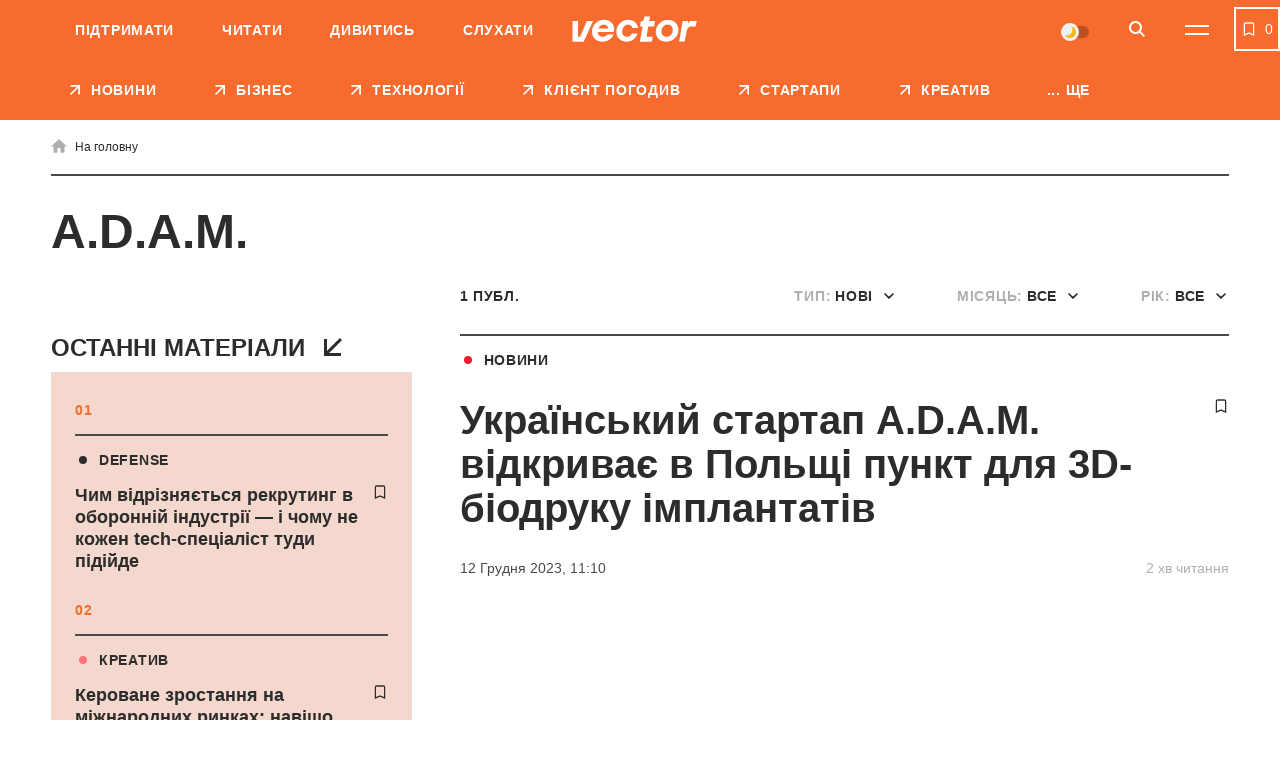

--- FILE ---
content_type: text/html; charset=UTF-8
request_url: https://vctr.media/ua/tag/a-d-a-m/
body_size: 19827
content:

<!DOCTYPE html>
<html lang="uk">
<head>
	<meta charset="UTF-8">
	<meta name="viewport" content="width=device-width, initial-scale=1.0, minimum-scale=1.0, maximum-scale=1.0, user-scalable=0">
	<link rel="icon" type="image/ico" href="https://vctr.media/wp-content/themes/vctr-two/img/favicon.ico">

            <!-- Google Tag Manager -->
        <script>(function(w,d,s,l,i){w[l]=w[l]||[];w[l].push({'gtm.start':
        new Date().getTime(),event:'gtm.js'});var f=d.getElementsByTagName(s)[0],
        j=d.createElement(s),dl=l!='dataLayer'?'&l='+l:'';j.async=true;j.src=
        'https://www.googletagmanager.com/gtm.js?id='+i+dl;f.parentNode.insertBefore(j,f);
        })(window,document,'script','dataLayer','GTM-NLGB8M9');</script>
        <!-- End Google Tag Manager -->
    
    <link rel="preload" href="https://vctr.media/wp-content/themes/vctr-two/fonts/Gramatika/Gramatika-Regular.ttf" as="font" type="font/ttf" crossorigin="anonymous">
    <link rel="preload" href="https://vctr.media/wp-content/themes/vctr-two/fonts/TTFirsNeue/TTFirsNeue-DemiBold.ttf" as="font" type="font/ttf" crossorigin="anonymous">
    <link rel="preload" href="https://vctr.media/wp-content/themes/vctr-two/fonts/TTFirsNeue/TTFirsNeue-Bold.ttf" as="font" type="font/ttf" crossorigin="anonymous">

    <meta name='robots' content='index, follow, max-image-preview:large, max-snippet:-1, max-video-preview:-1' />

	<!-- This site is optimized with the Yoast SEO plugin v23.5 - https://yoast.com/wordpress/plugins/seo/ -->
	<title>A.D.A.M. - новини та матеріли про A.D.A.M. | Vector</title>
	<meta name="description" content="Всі новини і матеріали по темі A.D.A.M. ➤ Ненудне медіа про бізнес та технології Vector" />
	<link rel="canonical" href="https://vctr.media/ua/tag/a-d-a-m/" />
	<meta property="og:type" content="article" />
	<meta property="og:title" content="A.D.A.M. - новини та матеріли про A.D.A.M." />
	<meta property="og:description" content="Всі новини і матеріали по темі A.D.A.M. ➤ Ненудне медіа про бізнес та технології Vector" />
	<meta property="og:url" content="https://vctr.media/ua/tag/a-d-a-m/" />
	<meta property="og:site_name" content="Vector" />
	<meta property="og:image" content="https://vctr.media/wp-content/uploads/2021/08/logo-orange.jpg" />
	<meta property="og:image:width" content="1280" />
	<meta property="og:image:height" content="790" />
	<meta property="og:image:type" content="image/jpeg" />
	<meta name="twitter:card" content="summary_large_image" />
	<!-- / Yoast SEO plugin. -->


<link rel='dns-prefetch' href='//cdnjs.cloudflare.com' />
<link rel="alternate" type="application/rss+xml" title="Vector &raquo; стрічка" href="https://vctr.media/ua/feed/" />
<link rel="alternate" type="application/rss+xml" title="Vector &raquo; A.D.A.M. Канал теґу" href="https://vctr.media/ua/tag/a-d-a-m/feed/" />
<script type="text/javascript">
/* <![CDATA[ */
window._wpemojiSettings = {"baseUrl":"https:\/\/s.w.org\/images\/core\/emoji\/14.0.0\/72x72\/","ext":".png","svgUrl":"https:\/\/s.w.org\/images\/core\/emoji\/14.0.0\/svg\/","svgExt":".svg","source":{"concatemoji":"https:\/\/vctr.media\/wp-includes\/js\/wp-emoji-release.min.js?ver=6.4.7"}};
/*! This file is auto-generated */
!function(i,n){var o,s,e;function c(e){try{var t={supportTests:e,timestamp:(new Date).valueOf()};sessionStorage.setItem(o,JSON.stringify(t))}catch(e){}}function p(e,t,n){e.clearRect(0,0,e.canvas.width,e.canvas.height),e.fillText(t,0,0);var t=new Uint32Array(e.getImageData(0,0,e.canvas.width,e.canvas.height).data),r=(e.clearRect(0,0,e.canvas.width,e.canvas.height),e.fillText(n,0,0),new Uint32Array(e.getImageData(0,0,e.canvas.width,e.canvas.height).data));return t.every(function(e,t){return e===r[t]})}function u(e,t,n){switch(t){case"flag":return n(e,"\ud83c\udff3\ufe0f\u200d\u26a7\ufe0f","\ud83c\udff3\ufe0f\u200b\u26a7\ufe0f")?!1:!n(e,"\ud83c\uddfa\ud83c\uddf3","\ud83c\uddfa\u200b\ud83c\uddf3")&&!n(e,"\ud83c\udff4\udb40\udc67\udb40\udc62\udb40\udc65\udb40\udc6e\udb40\udc67\udb40\udc7f","\ud83c\udff4\u200b\udb40\udc67\u200b\udb40\udc62\u200b\udb40\udc65\u200b\udb40\udc6e\u200b\udb40\udc67\u200b\udb40\udc7f");case"emoji":return!n(e,"\ud83e\udef1\ud83c\udffb\u200d\ud83e\udef2\ud83c\udfff","\ud83e\udef1\ud83c\udffb\u200b\ud83e\udef2\ud83c\udfff")}return!1}function f(e,t,n){var r="undefined"!=typeof WorkerGlobalScope&&self instanceof WorkerGlobalScope?new OffscreenCanvas(300,150):i.createElement("canvas"),a=r.getContext("2d",{willReadFrequently:!0}),o=(a.textBaseline="top",a.font="600 32px Arial",{});return e.forEach(function(e){o[e]=t(a,e,n)}),o}function t(e){var t=i.createElement("script");t.src=e,t.defer=!0,i.head.appendChild(t)}"undefined"!=typeof Promise&&(o="wpEmojiSettingsSupports",s=["flag","emoji"],n.supports={everything:!0,everythingExceptFlag:!0},e=new Promise(function(e){i.addEventListener("DOMContentLoaded",e,{once:!0})}),new Promise(function(t){var n=function(){try{var e=JSON.parse(sessionStorage.getItem(o));if("object"==typeof e&&"number"==typeof e.timestamp&&(new Date).valueOf()<e.timestamp+604800&&"object"==typeof e.supportTests)return e.supportTests}catch(e){}return null}();if(!n){if("undefined"!=typeof Worker&&"undefined"!=typeof OffscreenCanvas&&"undefined"!=typeof URL&&URL.createObjectURL&&"undefined"!=typeof Blob)try{var e="postMessage("+f.toString()+"("+[JSON.stringify(s),u.toString(),p.toString()].join(",")+"));",r=new Blob([e],{type:"text/javascript"}),a=new Worker(URL.createObjectURL(r),{name:"wpTestEmojiSupports"});return void(a.onmessage=function(e){c(n=e.data),a.terminate(),t(n)})}catch(e){}c(n=f(s,u,p))}t(n)}).then(function(e){for(var t in e)n.supports[t]=e[t],n.supports.everything=n.supports.everything&&n.supports[t],"flag"!==t&&(n.supports.everythingExceptFlag=n.supports.everythingExceptFlag&&n.supports[t]);n.supports.everythingExceptFlag=n.supports.everythingExceptFlag&&!n.supports.flag,n.DOMReady=!1,n.readyCallback=function(){n.DOMReady=!0}}).then(function(){return e}).then(function(){var e;n.supports.everything||(n.readyCallback(),(e=n.source||{}).concatemoji?t(e.concatemoji):e.wpemoji&&e.twemoji&&(t(e.twemoji),t(e.wpemoji)))}))}((window,document),window._wpemojiSettings);
/* ]]> */
</script>
<style id='wp-emoji-styles-inline-css' type='text/css'>

	img.wp-smiley, img.emoji {
		display: inline !important;
		border: none !important;
		box-shadow: none !important;
		height: 1em !important;
		width: 1em !important;
		margin: 0 0.07em !important;
		vertical-align: -0.1em !important;
		background: none !important;
		padding: 0 !important;
	}
</style>
<style id='classic-theme-styles-inline-css' type='text/css'>
/*! This file is auto-generated */
.wp-block-button__link{color:#fff;background-color:#32373c;border-radius:9999px;box-shadow:none;text-decoration:none;padding:calc(.667em + 2px) calc(1.333em + 2px);font-size:1.125em}.wp-block-file__button{background:#32373c;color:#fff;text-decoration:none}
</style>
<style id='global-styles-inline-css' type='text/css'>
body{--wp--preset--color--black: #000000;--wp--preset--color--cyan-bluish-gray: #abb8c3;--wp--preset--color--white: #ffffff;--wp--preset--color--pale-pink: #f78da7;--wp--preset--color--vivid-red: #cf2e2e;--wp--preset--color--luminous-vivid-orange: #ff6900;--wp--preset--color--luminous-vivid-amber: #fcb900;--wp--preset--color--light-green-cyan: #7bdcb5;--wp--preset--color--vivid-green-cyan: #00d084;--wp--preset--color--pale-cyan-blue: #8ed1fc;--wp--preset--color--vivid-cyan-blue: #0693e3;--wp--preset--color--vivid-purple: #9b51e0;--wp--preset--gradient--vivid-cyan-blue-to-vivid-purple: linear-gradient(135deg,rgba(6,147,227,1) 0%,rgb(155,81,224) 100%);--wp--preset--gradient--light-green-cyan-to-vivid-green-cyan: linear-gradient(135deg,rgb(122,220,180) 0%,rgb(0,208,130) 100%);--wp--preset--gradient--luminous-vivid-amber-to-luminous-vivid-orange: linear-gradient(135deg,rgba(252,185,0,1) 0%,rgba(255,105,0,1) 100%);--wp--preset--gradient--luminous-vivid-orange-to-vivid-red: linear-gradient(135deg,rgba(255,105,0,1) 0%,rgb(207,46,46) 100%);--wp--preset--gradient--very-light-gray-to-cyan-bluish-gray: linear-gradient(135deg,rgb(238,238,238) 0%,rgb(169,184,195) 100%);--wp--preset--gradient--cool-to-warm-spectrum: linear-gradient(135deg,rgb(74,234,220) 0%,rgb(151,120,209) 20%,rgb(207,42,186) 40%,rgb(238,44,130) 60%,rgb(251,105,98) 80%,rgb(254,248,76) 100%);--wp--preset--gradient--blush-light-purple: linear-gradient(135deg,rgb(255,206,236) 0%,rgb(152,150,240) 100%);--wp--preset--gradient--blush-bordeaux: linear-gradient(135deg,rgb(254,205,165) 0%,rgb(254,45,45) 50%,rgb(107,0,62) 100%);--wp--preset--gradient--luminous-dusk: linear-gradient(135deg,rgb(255,203,112) 0%,rgb(199,81,192) 50%,rgb(65,88,208) 100%);--wp--preset--gradient--pale-ocean: linear-gradient(135deg,rgb(255,245,203) 0%,rgb(182,227,212) 50%,rgb(51,167,181) 100%);--wp--preset--gradient--electric-grass: linear-gradient(135deg,rgb(202,248,128) 0%,rgb(113,206,126) 100%);--wp--preset--gradient--midnight: linear-gradient(135deg,rgb(2,3,129) 0%,rgb(40,116,252) 100%);--wp--preset--font-size--small: 13px;--wp--preset--font-size--medium: 20px;--wp--preset--font-size--large: 36px;--wp--preset--font-size--x-large: 42px;--wp--preset--spacing--20: 0.44rem;--wp--preset--spacing--30: 0.67rem;--wp--preset--spacing--40: 1rem;--wp--preset--spacing--50: 1.5rem;--wp--preset--spacing--60: 2.25rem;--wp--preset--spacing--70: 3.38rem;--wp--preset--spacing--80: 5.06rem;--wp--preset--shadow--natural: 6px 6px 9px rgba(0, 0, 0, 0.2);--wp--preset--shadow--deep: 12px 12px 50px rgba(0, 0, 0, 0.4);--wp--preset--shadow--sharp: 6px 6px 0px rgba(0, 0, 0, 0.2);--wp--preset--shadow--outlined: 6px 6px 0px -3px rgba(255, 255, 255, 1), 6px 6px rgba(0, 0, 0, 1);--wp--preset--shadow--crisp: 6px 6px 0px rgba(0, 0, 0, 1);}:where(.is-layout-flex){gap: 0.5em;}:where(.is-layout-grid){gap: 0.5em;}body .is-layout-flow > .alignleft{float: left;margin-inline-start: 0;margin-inline-end: 2em;}body .is-layout-flow > .alignright{float: right;margin-inline-start: 2em;margin-inline-end: 0;}body .is-layout-flow > .aligncenter{margin-left: auto !important;margin-right: auto !important;}body .is-layout-constrained > .alignleft{float: left;margin-inline-start: 0;margin-inline-end: 2em;}body .is-layout-constrained > .alignright{float: right;margin-inline-start: 2em;margin-inline-end: 0;}body .is-layout-constrained > .aligncenter{margin-left: auto !important;margin-right: auto !important;}body .is-layout-constrained > :where(:not(.alignleft):not(.alignright):not(.alignfull)){max-width: var(--wp--style--global--content-size);margin-left: auto !important;margin-right: auto !important;}body .is-layout-constrained > .alignwide{max-width: var(--wp--style--global--wide-size);}body .is-layout-flex{display: flex;}body .is-layout-flex{flex-wrap: wrap;align-items: center;}body .is-layout-flex > *{margin: 0;}body .is-layout-grid{display: grid;}body .is-layout-grid > *{margin: 0;}:where(.wp-block-columns.is-layout-flex){gap: 2em;}:where(.wp-block-columns.is-layout-grid){gap: 2em;}:where(.wp-block-post-template.is-layout-flex){gap: 1.25em;}:where(.wp-block-post-template.is-layout-grid){gap: 1.25em;}.has-black-color{color: var(--wp--preset--color--black) !important;}.has-cyan-bluish-gray-color{color: var(--wp--preset--color--cyan-bluish-gray) !important;}.has-white-color{color: var(--wp--preset--color--white) !important;}.has-pale-pink-color{color: var(--wp--preset--color--pale-pink) !important;}.has-vivid-red-color{color: var(--wp--preset--color--vivid-red) !important;}.has-luminous-vivid-orange-color{color: var(--wp--preset--color--luminous-vivid-orange) !important;}.has-luminous-vivid-amber-color{color: var(--wp--preset--color--luminous-vivid-amber) !important;}.has-light-green-cyan-color{color: var(--wp--preset--color--light-green-cyan) !important;}.has-vivid-green-cyan-color{color: var(--wp--preset--color--vivid-green-cyan) !important;}.has-pale-cyan-blue-color{color: var(--wp--preset--color--pale-cyan-blue) !important;}.has-vivid-cyan-blue-color{color: var(--wp--preset--color--vivid-cyan-blue) !important;}.has-vivid-purple-color{color: var(--wp--preset--color--vivid-purple) !important;}.has-black-background-color{background-color: var(--wp--preset--color--black) !important;}.has-cyan-bluish-gray-background-color{background-color: var(--wp--preset--color--cyan-bluish-gray) !important;}.has-white-background-color{background-color: var(--wp--preset--color--white) !important;}.has-pale-pink-background-color{background-color: var(--wp--preset--color--pale-pink) !important;}.has-vivid-red-background-color{background-color: var(--wp--preset--color--vivid-red) !important;}.has-luminous-vivid-orange-background-color{background-color: var(--wp--preset--color--luminous-vivid-orange) !important;}.has-luminous-vivid-amber-background-color{background-color: var(--wp--preset--color--luminous-vivid-amber) !important;}.has-light-green-cyan-background-color{background-color: var(--wp--preset--color--light-green-cyan) !important;}.has-vivid-green-cyan-background-color{background-color: var(--wp--preset--color--vivid-green-cyan) !important;}.has-pale-cyan-blue-background-color{background-color: var(--wp--preset--color--pale-cyan-blue) !important;}.has-vivid-cyan-blue-background-color{background-color: var(--wp--preset--color--vivid-cyan-blue) !important;}.has-vivid-purple-background-color{background-color: var(--wp--preset--color--vivid-purple) !important;}.has-black-border-color{border-color: var(--wp--preset--color--black) !important;}.has-cyan-bluish-gray-border-color{border-color: var(--wp--preset--color--cyan-bluish-gray) !important;}.has-white-border-color{border-color: var(--wp--preset--color--white) !important;}.has-pale-pink-border-color{border-color: var(--wp--preset--color--pale-pink) !important;}.has-vivid-red-border-color{border-color: var(--wp--preset--color--vivid-red) !important;}.has-luminous-vivid-orange-border-color{border-color: var(--wp--preset--color--luminous-vivid-orange) !important;}.has-luminous-vivid-amber-border-color{border-color: var(--wp--preset--color--luminous-vivid-amber) !important;}.has-light-green-cyan-border-color{border-color: var(--wp--preset--color--light-green-cyan) !important;}.has-vivid-green-cyan-border-color{border-color: var(--wp--preset--color--vivid-green-cyan) !important;}.has-pale-cyan-blue-border-color{border-color: var(--wp--preset--color--pale-cyan-blue) !important;}.has-vivid-cyan-blue-border-color{border-color: var(--wp--preset--color--vivid-cyan-blue) !important;}.has-vivid-purple-border-color{border-color: var(--wp--preset--color--vivid-purple) !important;}.has-vivid-cyan-blue-to-vivid-purple-gradient-background{background: var(--wp--preset--gradient--vivid-cyan-blue-to-vivid-purple) !important;}.has-light-green-cyan-to-vivid-green-cyan-gradient-background{background: var(--wp--preset--gradient--light-green-cyan-to-vivid-green-cyan) !important;}.has-luminous-vivid-amber-to-luminous-vivid-orange-gradient-background{background: var(--wp--preset--gradient--luminous-vivid-amber-to-luminous-vivid-orange) !important;}.has-luminous-vivid-orange-to-vivid-red-gradient-background{background: var(--wp--preset--gradient--luminous-vivid-orange-to-vivid-red) !important;}.has-very-light-gray-to-cyan-bluish-gray-gradient-background{background: var(--wp--preset--gradient--very-light-gray-to-cyan-bluish-gray) !important;}.has-cool-to-warm-spectrum-gradient-background{background: var(--wp--preset--gradient--cool-to-warm-spectrum) !important;}.has-blush-light-purple-gradient-background{background: var(--wp--preset--gradient--blush-light-purple) !important;}.has-blush-bordeaux-gradient-background{background: var(--wp--preset--gradient--blush-bordeaux) !important;}.has-luminous-dusk-gradient-background{background: var(--wp--preset--gradient--luminous-dusk) !important;}.has-pale-ocean-gradient-background{background: var(--wp--preset--gradient--pale-ocean) !important;}.has-electric-grass-gradient-background{background: var(--wp--preset--gradient--electric-grass) !important;}.has-midnight-gradient-background{background: var(--wp--preset--gradient--midnight) !important;}.has-small-font-size{font-size: var(--wp--preset--font-size--small) !important;}.has-medium-font-size{font-size: var(--wp--preset--font-size--medium) !important;}.has-large-font-size{font-size: var(--wp--preset--font-size--large) !important;}.has-x-large-font-size{font-size: var(--wp--preset--font-size--x-large) !important;}
.wp-block-navigation a:where(:not(.wp-element-button)){color: inherit;}
:where(.wp-block-post-template.is-layout-flex){gap: 1.25em;}:where(.wp-block-post-template.is-layout-grid){gap: 1.25em;}
:where(.wp-block-columns.is-layout-flex){gap: 2em;}:where(.wp-block-columns.is-layout-grid){gap: 2em;}
.wp-block-pullquote{font-size: 1.5em;line-height: 1.6;}
</style>
<link rel='stylesheet' id='style-css' href='https://vctr.media/wp-content/themes/vctr-two/dist/css/style.css?ver=1766577841' type='text/css' media='all' />
<link rel='stylesheet' id='ai-player-style-css' href='https://vctr.media/wp-content/mu-plugins/ai-player/dist/css/style.css?ver=1758184698' type='text/css' media='all' />
<link rel='stylesheet' id='font-Fixel_Text-css' href='https://vctr.media/wp-content/themes/vctr-two/fonts/FixelText/stylesheet.css' type='text/css' media='all' />
<!--n2css--><!--n2js--><script type="text/javascript" id="theme-redirects-js-extra">
/* <![CDATA[ */
var redirect_settings = {"redirect_url":"https:\/\/vctr.media\/ua\/tag\/a-d-a-m\/","current_lang":"ua","array_languages":{"ru":{"id":1196,"order":0,"slug":"ru","locale":"ru","name":"\u0420\u0443\u0441\u0441\u043a\u0438\u0439","url":"https:\/\/vctr.media\/","flag":"https:\/\/vctr.media\/wp-content\/plugins\/polylang-pro\/vendor\/wpsyntex\/polylang\/flags\/ru.png","current_lang":false,"no_translation":true,"classes":["lang-item","lang-item-1196","lang-item-ru","no-translation","lang-item-first"],"link_classes":[]},"ua":{"id":1199,"order":0,"slug":"ua","locale":"uk","name":"\u0423\u043a\u0440\u0430\u0457\u043d\u0441\u044c\u043a\u0430","url":"https:\/\/vctr.media\/ua\/tag\/a-d-a-m\/","flag":"https:\/\/vctr.media\/wp-content\/plugins\/polylang-pro\/vendor\/wpsyntex\/polylang\/flags\/ua.png","current_lang":true,"no_translation":false,"classes":["lang-item","lang-item-1199","lang-item-ua","current-lang"],"link_classes":[]},"en":{"id":40380,"order":2,"slug":"en","locale":"en-GB","name":"English","url":"https:\/\/vctr.media\/en\/","flag":"https:\/\/vctr.media\/wp-content\/plugins\/polylang-pro\/vendor\/wpsyntex\/polylang\/flags\/gb.png","current_lang":false,"no_translation":true,"classes":["lang-item","lang-item-40380","lang-item-en","no-translation"],"link_classes":[]}}};
/* ]]> */
</script>
<script type="text/javascript" src="https://vctr.media/wp-content/themes/vctr-two/dist/js/redirect.js?ver=1766577841" id="theme-redirects-js"></script>
<link rel="https://api.w.org/" href="https://vctr.media/wp-json/" /><link rel="alternate" type="application/json" href="https://vctr.media/wp-json/wp/v2/tags/35310" /><link rel="EditURI" type="application/rsd+xml" title="RSD" href="https://vctr.media/xmlrpc.php?rsd" />
<meta name="generator" content="WordPress 6.4.7" />
<script>document.createElement( "picture" );if(!window.HTMLPictureElement && document.addEventListener) {window.addEventListener("DOMContentLoaded", function() {var s = document.createElement("script");s.src = "https://vctr.media/wp-content/plugins/webp-express/js/picturefill.min.js";document.body.appendChild(s);});}</script>
		<script>
		(function(h,o,t,j,a,r){
			h.hj=h.hj||function(){(h.hj.q=h.hj.q||[]).push(arguments)};
			h._hjSettings={hjid:2592532,hjsv:5};
			a=o.getElementsByTagName('head')[0];
			r=o.createElement('script');r.async=1;
			r.src=t+h._hjSettings.hjid+j+h._hjSettings.hjsv;
			a.appendChild(r);
		})(window,document,'//static.hotjar.com/c/hotjar-','.js?sv=');
		</script>
		<script type="text/javascript">
(function(c,l,a,r,i,t,y){
c[a]=c[a]||function(){(c[a].q=c[a].q||[]).push(arguments)};
t=l.createElement(r);t.async=1;t.src="https://www.clarity.ms/tag/"+i;
y=l.getElementsByTagName(r)[0];y.parentNode.insertBefore(t,y);
})(window, document, "clarity", "script", "m4n9g2n8tu");
</script><meta property="og:locale" content="uk-UA" />
<link rel="amphtml" href="https://vctr.media/ua/ukrayinskyj-startap-a-d-a-m-vidkryvaye-u-polshhi-punkt-dlya-3d-biodruku-implantativ-207462/amp/" />
<link rel="preload" as="image" href="https://vctr.media/wp-content/webp-express/webp-images/uploads/2023/12/vctr.media-1702369048-789x444.jpg.webp"><link rel="icon" href="https://vctr.media/wp-content/uploads/2022/02/vctr.media-1645112627-32x32.png" sizes="32x32" />
<link rel="icon" href="https://vctr.media/wp-content/uploads/2022/02/vctr.media-1645112627-192x192.png" sizes="192x192" />
<link rel="apple-touch-icon" href="https://vctr.media/wp-content/uploads/2022/02/vctr.media-1645112627-180x180.png" />
<meta name="msapplication-TileImage" content="https://vctr.media/wp-content/uploads/2022/02/vctr.media-1645112627-270x270.png" />
<script type="application/ld+json">
{
  "@context": "https://schema.org",
  "@type": "NewsMediaOrganization",
  "name": "Vector",
  "url": "https://vctr.media/ua",
  "logo": "",
  "sameAs": [
    "https://www.facebook.com/vctr.group/",
    "https://www.instagram.com/vctr.media/",
    "https://www.youtube.com/channel/UC8q_A0kMmEdK67J_cWeCkpw"
  ]
}
</script>









            <meta name="Googlebot-News" content="noindex, nofollow">
        
    <!-- AdSense -->
    <script async src="https://pagead2.googlesyndication.com/pagead/js/adsbygoogle.js?client=ca-pub-2839574499922997"
     crossorigin="anonymous"></script>
     
    <!-- SendPulse push -->
    <script charset="UTF-8" src="//web.webpushs.com/js/push/9b10d2fef01534a5915b3fae87b9f3a0_1.js" async></script>

    <style>
        #body .fancybox__container {
            --fancybox-bg: rgba(0, 0, 0, .5);
        }
    </style>
</head>

<body id="body" spv-url="https://vctr.media/ua/tag/a-d-a-m/" spv-index="1" class=" ">
                
    
            <!-- Google Tag Manager (noscript) -->
        <noscript><iframe src="https://www.googletagmanager.com/ns.html?id=GTM-NLGB8M9"
        height="0" width="0" style="display:none;visibility:hidden"></iframe></noscript>
        <!-- End Google Tag Manager (noscript) -->
    
    <div class="header_banner" id="header_banner">
        <div class='banner-container'>
        <div data-banner='{"size":"320x100","location":"header-mobile","class":"show-mobile"}' style='height: 100px; width: 100%;' class='show-mobile banner-prepare js-banner-show'></div>
    </div>    </div>
	<header class="header pt__header" id="header">
		<div class="header-top">
			<div class="wrap">
                <nav class="main-menu"><ul id="menu-pre-header-ua" class="main-menu-list"><li id="menu-item-136170" class="menu-item menu-item-type-post_type menu-item-object-post menu-item-136170"><a href="https://vctr.media/ua/support-vector-135759/">Підтримати</a></li>
<li id="menu-item-86635" class="menu-item menu-item-type-custom menu-item-object-custom menu-item-86635"><a href="/ua/">Читати</a></li>
<li id="menu-item-86637" class="menu-item menu-item-type-custom menu-item-object-custom menu-item-86637"><a href="https://www.youtube.com/channel/UC8q_A0kMmEdK67J_cWeCkpw">Дивитись</a></li>
<li id="menu-item-157183" class="menu-item menu-item-type-custom menu-item-object-custom menu-item-157183"><a href="https://vctr.media/ua/podcast/">Слухати</a></li>
</ul></nav>				<div class="header-top-container">
					<a href="https://vctr.media/ua/" class="logo">
                        
                        <img width="125" height="40" src="https://vctr.media/wp-content/themes/vctr-two/img/logo.svg" alt="Vector" class="logo-dark">

                        <img width="125" height="40" src="https://vctr.media/wp-content/themes/vctr-two/img/logo-dark.svg" alt="Vector" class="logo-light">
					</a>
					<div class="header-top-right-side">
                        <div class="theme-switch">
    <label>
        <input class="js-theme-switcher" type="checkbox" name="night-switcher[]" checked>
        <span class="switch-pointer">
            <span class="pointer"></span>
        </span>
    </label>
</div>						<button aria-label="Search" class="btn-icon btn-search" id="btn-search" type="button">
							<svg class="icon">
								<use xlink:href="https://vctr.media/wp-content/themes/vctr-two/img/icons/svgmap.svg#search" />
							</svg>
						</button>
                                                    <div class="lang-menu-container">
                                                            </div>
                        						<button aria-label="Menu" class="btn-menu" id="btn-menu" type="button">
							<span class="icon-line"></span>
							<span class="icon-line"></span>
						</button>
					</div>
				</div>
				
			</div>
		</div>
		<div class="header-search">	
			<div class="wrap">
				<form id="site-search" class="form-search" method="get" action="https://vctr.media/ua/">
					<button class="btn-form-search" type="submit">
						<svg class="icon">
							<use xlink:href="https://vctr.media/wp-content/themes/vctr-two/img/icons/svgmap.svg#search" />
						</svg>
					</button>
					<label class="label-search">
						<input id="site-search-input" required minlength="2" name="s" type="search" value="" placeholder="Що ви шукаєте?">
					</label>
				</form>
			</div>
		</div>
		<nav class="header-menu-dropdown">
			<div class="wrap">
				<div class="menu-row-container">
                    <ul id="menu-categories-ua" class="menu-row"><li id="menu-item-86671" class="menu-item menu-item-type-post_type menu-item-object-page menu-item-86671"><a href="https://vctr.media/ua/about/">Про нас</a></li>
<li id="menu-item-93255" class="menu-item menu-item-type-post_type menu-item-object-page menu-item-93255"><a href="https://vctr.media/ua/editorial-policy/">Редполітика</a></li>
<li id="menu-item-205712" class="menu-item menu-item-type-custom menu-item-object-custom menu-item-205712"><a href="https://vctr.media/ua/reklamodavczyam/">Рекламодавцям</a></li>
</ul>                    <div class="theme-switch">
    <label>
        <input class="js-theme-switcher" type="checkbox" name="night-switcher[]" checked>
        <span class="switch-pointer">
            <span class="pointer"></span>
        </span>
    </label>
</div>				</div>
				<div class="menu-space">
                    <ul id="menu-main-menu-ua" class="large-menu"><li id="menu-item-135577" class="menu-item menu-item-type-taxonomy menu-item-object-category menu-item-135577"><a href="https://vctr.media/ua/category/news/"class="red-hover ">НОВИНИ</a></li>
<li id="menu-item-86627" class="menu-item menu-item-type-taxonomy menu-item-object-category menu-item-86627"><a href="https://vctr.media/ua/category/business/"class="sky-hover ">БІЗНЕС</a></li>
<li id="menu-item-86632" class="menu-item menu-item-type-taxonomy menu-item-object-category menu-item-86632"><a href="https://vctr.media/ua/category/tech/"class="purple-hover ">ТЕХНОЛОГІЇ</a></li>
<li id="menu-item-310617" class="menu-item menu-item-type-taxonomy menu-item-object-category menu-item-310617"><a href="https://vctr.media/ua/category/kliient-pohodyv/"class="">Клієнт погодив</a></li>
<li id="menu-item-86631" class="menu-item menu-item-type-taxonomy menu-item-object-category menu-item-86631"><a href="https://vctr.media/ua/category/startups/"class="green-hover ">СТАРТАПИ</a></li>
<li id="menu-item-86634" class="menu-item menu-item-type-taxonomy menu-item-object-category menu-item-86634"><a href="https://vctr.media/ua/category/creative/"class="coral-hover ">КРЕАТИВ</a></li>
<li id="menu-item-147389" class="menu-item menu-item-type-taxonomy menu-item-object-category menu-item-147389"><a href="https://vctr.media/ua/category/specials/"class="">СПЕЦПРОЄКТИ</a></li>
<li id="menu-item-187510" class="menu-item menu-item-type-custom menu-item-object-custom menu-item-187510"><a href="https://vctr.media/ua/podcast/"class="">ПОДКАСТИ</a></li>
<li id="menu-item-205716" class="menu-item menu-item-type-custom menu-item-object-custom menu-item-205716"><a href="https://vctr.media/ua/reklamodavczyam/"class="">Рекламодавцям</a></li>
<li id="menu-item-142576" class="menu-item menu-item-type-post_type menu-item-object-page menu-item-142576"><a href="https://vctr.media/ua/about/"class="">Про нас</a></li>
</ul><div class="secondary-menu secondary-menu-double"><ul id="menu-rubriki-ua" class="secondary-menu-col mobile-double"><li id="menu-item-134387" class="menu-item menu-item-type-taxonomy menu-item-object-category menu-item-134387"><a href="https://vctr.media/ua/category/liveyourbest/">Як жити</a></li>
<li id="menu-item-121881" class="menu-item menu-item-type-taxonomy menu-item-object-category menu-item-121881"><a href="https://vctr.media/ua/category/guides/">Як це зробити</a></li>
<li id="menu-item-121880" class="menu-item menu-item-type-taxonomy menu-item-object-category menu-item-121880"><a href="https://vctr.media/ua/category/howitworks/">Як вони працюють</a></li>
<li id="menu-item-121882" class="menu-item menu-item-type-taxonomy menu-item-object-category menu-item-121882"><a href="https://vctr.media/ua/category/explainer/">Як це працює</a></li>
<li id="menu-item-187500" class="menu-item menu-item-type-taxonomy menu-item-object-category menu-item-187500"><a href="https://vctr.media/ua/category/profile/">Як ви думаєте</a></li>
<li id="menu-item-121875" class="menu-item menu-item-type-taxonomy menu-item-object-category menu-item-121875"><a href="https://vctr.media/ua/category/experience/">Досвід і думки</a></li>
<li id="menu-item-121876" class="menu-item menu-item-type-taxonomy menu-item-object-category menu-item-121876"><a href="https://vctr.media/ua/category/whoisit/">Хто ці люди</a></li>
<li id="menu-item-121878" class="menu-item menu-item-type-taxonomy menu-item-object-category menu-item-121878"><a href="https://vctr.media/ua/category/fuss/">Що за шум</a></li>
<li id="menu-item-135768" class="menu-item menu-item-type-custom menu-item-object-custom menu-item-135768"><a href="https://vctr.media/ua/support-vector-135759/">Підтримайте Vector</a></li>
</ul></div>					

                    <div class="lang-social">
                        <ul id="lang-menu" class="languages lang-menu-mobile"><li><a class="active languages__item languages__item--current">ua</a></li></ul>
                        <div class="social-menu-block">
                            <div class="author_info">
                                <span class="h3">Ми <br/> в соцмережах</span>
                                <ul class="social-menu">
                                                                                    <li>
                                                    <a href="https://www.facebook.com/vctr.group/" target="_blank">
                                                        <svg class="icon">
                                                            <use xlink:href="https://vctr.media/wp-content/themes/vctr-two/img/icons/svgmap.svg#facebook" />
                                                        </svg>
                                                    </a>
                                                </li>
                                                                                            <li>
                                                    <a href="https://t.me/+gytnN6melGIwYzAy" target="_blank">
                                                        <svg class="icon">
                                                            <use xlink:href="https://vctr.media/wp-content/themes/vctr-two/img/icons/svgmap.svg#telegram" />
                                                        </svg>
                                                    </a>
                                                </li>
                                                                                            <li>
                                                    <a href="https://www.instagram.com/vctr.media/" target="_blank">
                                                        <svg class="icon">
                                                            <use xlink:href="https://vctr.media/wp-content/themes/vctr-two/img/icons/svgmap.svg#instagram" />
                                                        </svg>
                                                    </a>
                                                </li>
                                                                                            <li>
                                                    <a href="https://www.youtube.com/channel/UC8q_A0kMmEdK67J_cWeCkpw" target="_blank">
                                                        <svg class="icon">
                                                            <use xlink:href="https://vctr.media/wp-content/themes/vctr-two/img/icons/svgmap.svg#youtube" />
                                                        </svg>
                                                    </a>
                                                </li>
                                                                                            <li>
                                                    <a href="https://www.threads.com/@vctr.media" target="_blank">
                                                        <svg class="icon">
                                                            <use xlink:href="https://vctr.media/wp-content/themes/vctr-two/img/icons/svgmap.svg#threads" />
                                                        </svg>
                                                    </a>
                                                </li>
                                                                                            <li>
                                                    <a href="https://vctr.media/wp-content/uploads/rss.xml" target="_blank">
                                                        <svg class="icon">
                                                            <use xlink:href="https://vctr.media/wp-content/themes/vctr-two/img/icons/svgmap.svg#rss" />
                                                        </svg>
                                                    </a>
                                                </li>
                                                                            </ul>
                            </div>
                        </div>
                    </div>


				</div>
			</div>
		</nav>
		<div class="header-bottom">
            <div class="wrap"><ul id="menu-main-menu-ua-1" class="menu-category"><li class="menu-item menu-item-type-taxonomy menu-item-object-category menu-item-135577"><a href="https://vctr.media/ua/category/news/"class=""><svg class="icon"><use xlink:href="https://vctr.media/wp-content/themes/vctr-two/img/icons/svgmap.svg#arrow-up" />
                        </svg><span class="small-title">НОВИНИ</span></a></li>
<li class="menu-item menu-item-type-taxonomy menu-item-object-category menu-item-86627"><a href="https://vctr.media/ua/category/business/"class=""><svg class="icon"><use xlink:href="https://vctr.media/wp-content/themes/vctr-two/img/icons/svgmap.svg#arrow-up" />
                        </svg><span class="small-title">БІЗНЕС</span></a></li>
<li class="menu-item menu-item-type-taxonomy menu-item-object-category menu-item-86632"><a href="https://vctr.media/ua/category/tech/"class=""><svg class="icon"><use xlink:href="https://vctr.media/wp-content/themes/vctr-two/img/icons/svgmap.svg#arrow-up" />
                        </svg><span class="small-title">ТЕХНОЛОГІЇ</span></a></li>
<li class="menu-item menu-item-type-taxonomy menu-item-object-category menu-item-310617"><a href="https://vctr.media/ua/category/kliient-pohodyv/"class=""><svg class="icon"><use xlink:href="https://vctr.media/wp-content/themes/vctr-two/img/icons/svgmap.svg#arrow-up" />
                        </svg><span class="small-title">Клієнт погодив</span></a></li>
<li class="menu-item menu-item-type-taxonomy menu-item-object-category menu-item-86631"><a href="https://vctr.media/ua/category/startups/"class=""><svg class="icon"><use xlink:href="https://vctr.media/wp-content/themes/vctr-two/img/icons/svgmap.svg#arrow-up" />
                        </svg><span class="small-title">СТАРТАПИ</span></a></li>
<li class="menu-item menu-item-type-taxonomy menu-item-object-category menu-item-86634"><a href="https://vctr.media/ua/category/creative/"class=""><svg class="icon"><use xlink:href="https://vctr.media/wp-content/themes/vctr-two/img/icons/svgmap.svg#arrow-up" />
                        </svg><span class="small-title">КРЕАТИВ</span></a></li>
<li class="menu-item menu-item-type-taxonomy menu-item-object-category menu-item-147389"><a href="https://vctr.media/ua/category/specials/"class=""><svg class="icon"><use xlink:href="https://vctr.media/wp-content/themes/vctr-two/img/icons/svgmap.svg#arrow-up" />
                        </svg><span class="small-title">СПЕЦПРОЄКТИ</span></a></li>
<li class="menu-item menu-item-type-custom menu-item-object-custom menu-item-187510"><a href="https://vctr.media/ua/podcast/"class=""><svg class="icon"><use xlink:href="https://vctr.media/wp-content/themes/vctr-two/img/icons/svgmap.svg#arrow-up" />
                        </svg><span class="small-title">ПОДКАСТИ</span></a></li>
<li class="menu-item menu-item-type-custom menu-item-object-custom menu-item-205716"><a href="https://vctr.media/ua/reklamodavczyam/"class=""><svg class="icon"><use xlink:href="https://vctr.media/wp-content/themes/vctr-two/img/icons/svgmap.svg#arrow-up" />
                        </svg><span class="small-title">Рекламодавцям</span></a></li>
<li class="menu-item menu-item-type-post_type menu-item-object-page menu-item-142576"><a href="https://vctr.media/ua/about/"class=""><svg class="icon"><use xlink:href="https://vctr.media/wp-content/themes/vctr-two/img/icons/svgmap.svg#arrow-up" />
                        </svg><span class="small-title">Про нас</span></a></li>
</ul></div>		</div>

        <div class="onboarding-pseudo bookmarks-control" id="bookmarks-control">
            <!-- can have class .bookmarks-empty, while .text has 0 -->
            <button aria-label="Bookmark" type="button" class="btn-bookmark-main" id="btn-bookmarks-amount">
                <svg class="icon">
                    <use xlink:href="https://vctr.media/wp-content/themes/vctr-two/img/icons/svgmap.svg#bookmark" />
                </svg>
                <span class="text" id="count-bookmarks-outer"></span>
            </button>
            <div class="bookmark-message hidden" id="bookmark-empty-message">
                <span class>
                    У вас ще немає збережених матеріалів                </span>
            </div>
            <div class="onboarding info-hover bookmark-onb">
                <div class="info-title">Збережені закладки</div>
                <div class="info-description">
                    <p>
                        Переглянути додані закладки можна тут.                    </p>
                    <div class="buttons">
                        <div class="next-onboarding btn-link btn-outline">Далі</div>
                        <div class="cancel-onboarding btn-link">Завершити</div>
                    </div>
                </div>
            </div>
        </div>
	</header>

    <input type="hidden" name="part-header-more__text" value="... Ще" readonly>

    <!-- <div class="header header-top-mobile">
        <div class="header-top">
			<div class="wrap">
                            </div>
        </div>
    </div> -->

	
    <div class="modal modal-bookmarks" id="modal-bookmarks">
    <div class="modal-dialog-block">
        <div class="modal-content modal-dialog">
            <button class="btn-close" type="button">
                <svg class="icon">
                    <use xlink:href="https://vctr.media/wp-content/themes/vctr-two/img/icons/svgmap.svg#close" />
                </svg>
            </button>
            <div class="modal-title">
                <svg class="icon">
                    <use xlink:href="https://vctr.media/wp-content/themes/vctr-two/img/icons/svgmap.svg#bookmark" />
                </svg>
                <span class="h3">
                    Закладки (<span id="count-bookmarks">3</span>)
                </span>
            </div>
            <span class="d-none load_text" id="load_bookmarks">Завантаження...</span>
            <div class="bookmarks-card-amount"><!-- JS contoller --></div>
            <div class="navigation-block">
                <button class="btn-arrow prev unactive" type="button">
                    <svg class="icon">
                        <use xlink:href="https://vctr.media/wp-content/themes/vctr-two/img/icons/svgmap.svg#arrow-side" />
                    </svg>
                </button>
                <div class="navigation-pages">
                    <span id="book_current_page" class="page-number">
                        <!-- JS contoller -->
                    </span>
                    <span class="page-separator">
                        /
                    </span>
                    <span id="book_max_page" class="page-number">
                        <!-- JS contoller -->
                    </span>
                </div>
                <button class="btn-arrow next" type="button">
                    <svg class="icon">
                        <use xlink:href="https://vctr.media/wp-content/themes/vctr-two/img/icons/svgmap.svg#arrow-side" />
                    </svg>
                </button>
            </div>
        </div>
    </div>
</div>

    
<main class="main" id="filter_more_posts">
        <section class="section-grid">
        <div class="wrap">
            <ul class="breadcrumbs"><li ><a href="https://vctr.media/ua/"><span>На головну</span></a></li></ul><!--<ul class="breadcrumbs">
    <li>
        <a href="/">
            На главную
        </a>
    </li>
    <li>
        <a href="/">
            Подкасты
        </a>
    </li>
    <li>
        <a href="/">
            Украина хочет вступить....
        </a>
    </li>
</ul>-->            <div class="title">
                <div class="row">
                    <div class="col-12 col-xl"> <!-- col-4 -->
                                                    <h1 class="h1 w-100">
                                A.D.A.M.                            </h1>
                                            </div>
                </div>
            </div>
        </div>
    </section>

    
    <section class="section-cards">
        <div class="wrap">
            <div class="row">
                <div class="col-offset-4 col-8 col-offset-xl-0 col-xl">
                    <div class="cards-info-row cards-info-row-filter" id="filters">
    <span class="small-title"><span id="count_in_filter_posts">1</span> публ.</span>
    <div class="dropdowns-row-mobile">
        <button type="button" class="btn-filter" id="btn-filter">
            <svg class="icon">
                <use xlink:href="https://vctr.media/wp-content/themes/vctr-two/img/icons/svgmap.svg#filter" />
            </svg>
        </button>
    </div>
    <div class="dropdowns-row dropdowns-row-desktop" id="posts_filter">
        <div class="dropdown" id="posts_type">
            <button type="button" class="dropdown-button" data-value="новые">
                <span class="dropdown-type">тип: </span>
                <span class="dropdown-value">нові</span>
            </button>
            <div class="dropdown-list">
                <!--<div class="dropdown-element" data-value="by_date">
                    ВСЕ                </div>-->
                <div class="dropdown-element choosed" data-value="by_date">
                    нові                </div>
                <div class="dropdown-element" data-value="by_popular">
                    популярні                </div>
            </div>
        </div>
        <div class="dropdown" id="posts_month">
            <button type="button" class="dropdown-button" data-value="все">
                <span class="dropdown-type">місяць: </span>
                <span class="dropdown-value">все</span>
            </button>
            <div class="dropdown-list">
                <div class="dropdown-element choosed" data-value="false">
                    ВСЕ                </div>
                <div class="dropdown-element" data-value="1">
                    січень                </div>
                <div class="dropdown-element" data-value="2">
                    лютий                </div>
                <div class="dropdown-element" data-value="3">
                    березень                </div>
                <div class="dropdown-element" data-value="4">
                    квітень                </div>
                <div class="dropdown-element" data-value="5">
                    травень                </div>
                <div class="dropdown-element" data-value="6">
                    червень                </div>
                <div class="dropdown-element" data-value="7">
                    липень                </div>
                <div class="dropdown-element" data-value="8">
                    серпень                </div>
                <div class="dropdown-element" data-value="9">
                    вересень                </div>
                <div class="dropdown-element" data-value="10">
                    жовтень                </div>
                <div class="dropdown-element" data-value="11">
                    листопад                </div>
                <div class="dropdown-element" data-value="12">
                    грудень                </div>
            </div>
        </div>
        <div class="dropdown" id="posts_year">
            <button type="button" class="dropdown-button" data-value="false">
                <span class="dropdown-type">рік: </span>
                <span class="dropdown-value">все</span>
            </button>
            <div class="dropdown-list">
                <div class="dropdown-element choosed" data-value="false">
                    ВСЕ                </div>
                                        <div class="dropdown-element" data-value="2024">
                            2024                        </div>
                                            <div class="dropdown-element" data-value="2025">
                            2025                        </div>
                                            <div class="dropdown-element" data-value="2026">
                            2026                        </div>
                                </div>
        </div>
    </div>
</div>
<span class="d-none load-text-style" id="load_filter_posts">Завантаження...</span>                </div>
            </div>
            <div class="row">
                <div class="col-4 col-xl order-sm-2">
                    <div class='banner-container'>
        <div data-banner='{"size":"300x600","location":"sidebar-post","class":"hide-mobile"}' style='height: 600px; width: 100%;' class='hide-mobile banner-prepare js-banner-show'></div>
    </div>
            <div class="aside-main">
                <aside class="aside">
                    <span class="aside-title h3">
                        Останні матеріали
                    </span>
                    <div class="aside-block"><div class='aside-item'>
                                <span class='aside-item-number'>01</span>
                                
                                <a href='https://vctr.media/ua/category/defense/' class='category '>
                                    Defense
                                </a>
                                
                                <div class='aside-item-row'>
                                    <div class='aside-item-title h4'>
                                        <a class='pupular_title' data-parameters='{"url":"https:\/\/vctr.media\/ua\/chym-vidriznyayetsya-rekrutyng-v-oboronnij-industriyi-i-chomu-ne-kozhen-tech-speczialist-tudy-pidijde-315310\/","label":"Defense","title":"\u0427\u0438\u043c \u0432\u0456\u0434\u0440\u0456\u0437\u043d\u044f\u0454\u0442\u044c\u0441\u044f \u0440\u0435\u043a\u0440\u0443\u0442\u0438\u043d\u0433 \u0432 \u043e\u0431\u043e\u0440\u043e\u043d\u043d\u0456\u0439 \u0456\u043d\u0434\u0443\u0441\u0442\u0440\u0456\u0457 \u2014 \u0456 \u0447\u043e\u043c\u0443 \u043d\u0435 \u043a\u043e\u0436\u0435\u043d tech-\u0441\u043f\u0435\u0446\u0456\u0430\u043b\u0456\u0441\u0442 \u0442\u0443\u0434\u0438 \u043f\u0456\u0434\u0456\u0439\u0434\u0435"}' href='https://vctr.media/ua/chym-vidriznyayetsya-rekrutyng-v-oboronnij-industriyi-i-chomu-ne-kozhen-tech-speczialist-tudy-pidijde-315310/'>
                                            Чим відрізняється рекрутинг в оборонній індустрії — і чому не кожен tech-спеціаліст туди підійде
                                        </a>
                                    </div>
                                    
            <div id="onboarding_bookmark_item" class="onboarding-pseudo btn-bookmark-block">
                <button aria-label="bookmark" class="btn-bookmark add-bookmark" data-bookmark="315310" type="button">
                    <div class="js-dynamic-add-bookmark"></div>
                    <svg class="icon">
                        <use xlink:href="https://vctr.media/wp-content/themes/vctr-two/img/icons/svgmap.svg#bookmark" />
                    </svg>
                </button>
                <div class="onboarding info-hover bookmark-item-onb">
                    <div class="info-title">Додати в закладки</div>
                    <div class="info-description">
                        <p>
                            Будь-яку статтю можна зберегти в закладки на сайті, щоб прочитати її пізніше.
                        </p>
                        <div class="buttons">
                            <div class="next-onboarding btn-link btn-outline">Далі</div>
                            <div class="cancel-onboarding btn-link">Завершити</div>
                        </div>
                    </div>
                </div>
            </div>
        
                                </div>
                            </div><div class='aside-item'>
                                <span class='aside-item-number'>02</span>
                                
                                <a href='https://vctr.media/ua/category/creative/' class='category coral'>
                                    КРЕАТИВ
                                </a>
                                
                                <div class='aside-item-row'>
                                    <div class='aside-item-title h4'>
                                        <a class='pupular_title' data-parameters='{"url":"https:\/\/vctr.media\/ua\/kerovane-zrostannya-na-mizhnarodnyh-rynkah-navishho-biznesu-systemnyj-marketyng-315572\/","label":"\u041a\u0420\u0415\u0410\u0422\u0418\u0412","title":"\u041a\u0435\u0440\u043e\u0432\u0430\u043d\u0435 \u0437\u0440\u043e\u0441\u0442\u0430\u043d\u043d\u044f \u043d\u0430 \u043c\u0456\u0436\u043d\u0430\u0440\u043e\u0434\u043d\u0438\u0445 \u0440\u0438\u043d\u043a\u0430\u0445: \u043d\u0430\u0432\u0456\u0449\u043e \u0431\u0456\u0437\u043d\u0435\u0441\u0443 \u0441\u0438\u0441\u0442\u0435\u043c\u043d\u0438\u0439 \u043c\u0430\u0440\u043a\u0435\u0442\u0438\u043d\u0433"}' href='https://vctr.media/ua/kerovane-zrostannya-na-mizhnarodnyh-rynkah-navishho-biznesu-systemnyj-marketyng-315572/'>
                                            Кероване зростання на міжнародних ринках: навіщо бізнесу системний маркетинг
                                        </a>
                                    </div>
                                    
            <div class="btn-bookmark-block">
                <button aria-label="bookmark" class="btn-bookmark add-bookmark" data-bookmark="315572" type="button">
                    <div class="js-dynamic-add-bookmark"></div>
                    <svg class="icon">
                        <use xlink:href="https://vctr.media/wp-content/themes/vctr-two/img/icons/svgmap.svg#bookmark" />
                    </svg>
                </button>
            </div>
        
                                </div>
                            </div><div class='aside-item'>
                                <span class='aside-item-number'>03</span>
                                
                                <a href='https://vctr.media/ua/category/creative/' class='category coral'>
                                    КРЕАТИВ
                                </a>
                                
                                <div class='aside-item-row'>
                                    <div class='aside-item-title h4'>
                                        <a class='pupular_title' data-parameters='{"url":"https:\/\/vctr.media\/ua\/600-mln-gravcziv-desyatky-tysyach-klubiv-i-odna-spilnota-yak-sformuvalasya-kultura-navkolo-videoigor-315405\/","label":"\u041a\u0420\u0415\u0410\u0422\u0418\u0412","title":"600 \u043c\u043b\u043d \u0433\u0440\u0430\u0432\u0446\u0456\u0432, \u0434\u0435\u0441\u044f\u0442\u043a\u0438 \u0442\u0438\u0441\u044f\u0447 \u043a\u043b\u0443\u0431\u0456\u0432 \u0456 \u043e\u0434\u043d\u0430 \u0441\u043f\u0456\u043b\u044c\u043d\u043e\u0442\u0430: \u044f\u043a \u0441\u0444\u043e\u0440\u043c\u0443\u0432\u0430\u043b\u0430\u0441\u044f \u043a\u0443\u043b\u044c\u0442\u0443\u0440\u0430 \u043d\u0430\u0432\u043a\u043e\u043b\u043e \u0432\u0456\u0434\u0435\u043e\u0456\u0433\u043e\u0440?"}' href='https://vctr.media/ua/600-mln-gravcziv-desyatky-tysyach-klubiv-i-odna-spilnota-yak-sformuvalasya-kultura-navkolo-videoigor-315405/'>
                                            600 млн гравців, десятки тисяч клубів і одна спільнота: як сформувалася культура навколо відеоігор?
                                        </a>
                                    </div>
                                    
            <div class="btn-bookmark-block">
                <button aria-label="bookmark" class="btn-bookmark add-bookmark" data-bookmark="315405" type="button">
                    <div class="js-dynamic-add-bookmark"></div>
                    <svg class="icon">
                        <use xlink:href="https://vctr.media/wp-content/themes/vctr-two/img/icons/svgmap.svg#bookmark" />
                    </svg>
                </button>
            </div>
        
                                </div>
                            </div><div class='aside-item'>
                                <span class='aside-item-number'>04</span>
                                
                                <a href='https://vctr.media/ua/category/business/' class='category sky'>
                                    БІЗНЕС
                                </a>
                                
                                <div class='aside-item-row'>
                                    <div class='aside-item-title h4'>
                                        <a class='pupular_title' data-parameters='{"url":"https:\/\/vctr.media\/ua\/tinovi-volodari-svitu-22-kompaniyi-yaki-mozhut-zupiniti-czivilizacziyu-za-odin-den-315356\/","label":"\u0411\u0406\u0417\u041d\u0415\u0421","title":"\u0422\u0456\u043d\u044c\u043e\u0432\u0456 \u0432\u043e\u043b\u043e\u0434\u0430\u0440\u0456 \u0441\u0432\u0456\u0442\u0443: 22 \u043a\u043e\u043c\u043f\u0430\u043d\u0456\u0457, \u044f\u043a\u0456 \u043c\u043e\u0436\u0443\u0442\u044c \u0437\u0443\u043f\u0438\u043d\u0438\u0442\u0438 \u0446\u0438\u0432\u0456\u043b\u0456\u0437\u0430\u0446\u0456\u044e \u0437\u0430 \u043e\u0434\u0438\u043d \u0434\u0435\u043d\u044c"}' href='https://vctr.media/ua/tinovi-volodari-svitu-22-kompaniyi-yaki-mozhut-zupiniti-czivilizacziyu-za-odin-den-315356/'>
                                            Тіньові володарі світу: 22 компанії, які можуть зупинити цивілізацію за один день
                                        </a>
                                    </div>
                                    
            <div class="btn-bookmark-block">
                <button aria-label="bookmark" class="btn-bookmark add-bookmark" data-bookmark="315356" type="button">
                    <div class="js-dynamic-add-bookmark"></div>
                    <svg class="icon">
                        <use xlink:href="https://vctr.media/wp-content/themes/vctr-two/img/icons/svgmap.svg#bookmark" />
                    </svg>
                </button>
            </div>
        
                                </div>
                            </div>
                            <div class="right-side">
                                <a class="btn-round" href="/ua/news/">
                                    <span class="text">всі статті</span>
                                    <span class="round">
                                        <svg class="icon">
                                            <use xlink:href="https://vctr.media/wp-content/themes/vctr-two/img/icons/svgmap.svg#arrow-up" />
                                        </svg>
                                    </span>
                                </a>
                            </div>
                    </div>
                </aside>
            </div>                </div>
                <div class="col-8 col-xl order-sm-1">
                    <div class="cards-amount">
                        <div class="row js-dependent">
                            
        <div class="col col-xl-6 col-sm">
            <div class="card card-hover-image">
                <a href="https://vctr.media/ua/category/news/" class="category red">
                    НОВИНИ
                </a>
                <a href="https://vctr.media/ua/ukrayinskyj-startap-a-d-a-m-vidkryvaye-u-polshhi-punkt-dlya-3d-biodruku-implantativ-207462/" class="card-image cover-container"><picture><source srcset="https://vctr.media/wp-content/webp-express/webp-images/uploads/2023/12/vctr.media-1702369048-789x444.jpg.webp 789w, https://vctr.media/wp-content/webp-express/webp-images/uploads/2023/12/vctr.media-1702369048-768x432.jpg.webp 768w, https://vctr.media/wp-content/webp-express/webp-images/uploads/2023/12/vctr.media-1702369048.jpg.webp 1280w" sizes="(max-width: 789px) 100vw, 789px" type="image/webp"><img width="789" height="444" src="https://vctr.media/wp-content/uploads/2023/12/vctr.media-1702369048-789x444.jpg" class="attachment-medium size-medium wp-post-image webpexpress-processed" alt="" decoding="async" fetchpriority="high" srcset="https://vctr.media/wp-content/uploads/2023/12/vctr.media-1702369048-789x444.jpg 789w, https://vctr.media/wp-content/uploads/2023/12/vctr.media-1702369048-768x432.jpg 768w, https://vctr.media/wp-content/uploads/2023/12/vctr.media-1702369048.jpg 1280w" sizes="(max-width: 789px) 100vw, 789px"></picture></a>
                <div class="card-title-row">
                    <div class="card-title h2">
                        <a href="https://vctr.media/ua/ukrayinskyj-startap-a-d-a-m-vidkryvaye-u-polshhi-punkt-dlya-3d-biodruku-implantativ-207462/">
                            Український стартап A.D.A.M. відкриває в Польщі пункт для 3D-біодруку імплантатів
                        </a>
                    </div>
                    
            <div class="btn-bookmark-block">
                <button aria-label="bookmark" class="btn-bookmark add-bookmark" data-bookmark="207462" type="button">
                    <div class="js-dynamic-add-bookmark"></div>
                    <svg class="icon">
                        <use xlink:href="https://vctr.media/wp-content/themes/vctr-two/img/icons/svgmap.svg#bookmark" />
                    </svg>
                </button>
            </div>
        
                </div>
                <div class="card-info-row">
                    <span class="card-date">12 Грудня 2023, 11:10</span>
                    <span class="card-read">2 хв читання</span>
                </div>
            </div>
        </div>
                            </div>

                        <div class="d-none row" id="before_content_category">
                            <div class="btn-block" id="category_more_posts">
                                <a class="btn-round btn-round-reverse" href="#">
                                    <span class="round">
                                        <svg class="icon">
                                            <use xlink:href="https://vctr.media/wp-content/themes/vctr-two/img/icons/svgmap.svg#arrow-down-bottom" />
                                        </svg>
                                    </span>
                                    <span class="d-flex flex-column">
                                        <span class="text">більше статей</span>
                                        <span class="d-none load-text-style" id="load_more_posts">Завантаження...</span>
                                    </span>
                                </a>
                            </div>
                        </div>
                    </div>
                                    </div>
            </div>
        </div>
    </section>
</main>

<div class="filter-menu modal" id="modal-filter">
    <div class="filter-menu-content modal-dialog">
        <button class="btn-close" type="button">
            <svg class="icon">
                <use xlink:href="https://vctr.media/wp-content/themes/vctr-two/img/icons/svgmap.svg#close" />
            </svg>
        </button>
        <form class="filter-content">
            <div class="filter-title h4 small-title">
                фільтри            </div>
            <div class="filter-amount">
                <div class="filter-row">
                    <span class="filter-name">тип: </span>
                    <select name="type">
                        <!--<option value="by_date">ВСЕ</option>-->
                        <option value="by_date">нові</option>
                        <option value="by_popular">популярні</option>
                    </select>
                </div>
                <div class="filter-row">
                    <span class="filter-name">місяць: </span>
                    <select name="month">
                        <option value="false">ВСЕ</option>
                        <option value="1">січень</option>
                        <option value="2">лютий</option>
                        <option value="3">березень</option>
                        <option value="4">квітень</option>
                        <option value="5">травень</option>
                        <option value="6">червень</option>
                        <option value="7">липень</option>
                        <option value="8">серпень</option>
                        <option value="9">вересень</option>
                        <option value="10">жовтень</option>
                        <option value="11">листопад</option>
                        <option value="12">грудень</option>
                    </select>
                </div>
                <div class="filter-row">
                    <span class="filter-name">рік: </span>
                    <select name="year">
                        <option value="false">все</option>
                                                        <option value="2024">
                                    2024                                </option>
                                                            <option value="2025">
                                    2025                                </option>
                                                            <option value="2026">
                                    2026                                </option>
                                                </select>
                </div>
                <div class="btn-center">
                    <button type="submit" class="btn btn-save" type="button">
                        Застосувати                    </button>
                </div>
            </div>
        </form>
    </div>
</div>

<footer class="footer" id="footer">
    <div class="wrap">
                    <div class="title">
                <div class="h2">
                    ЧИТАЙТЕ НАС                </div>
            </div>
                            <ul class="social-buttons">
                                            <li>
                            <a href="https://www.facebook.com/vctr.group/" class="btn-round-outlined facebook"  target="_blank">
                                <span class="text">Facebook</span>
                                <span class="round">
                                    <svg class="icon">
                                        <use xlink:href="https://vctr.media/wp-content/themes/vctr-two/img/icons/svgmap.svg#arrow-up" />
                                    </svg>
                                </span>
                            </a>
                        </li>
                                            <li>
                            <a href="https://t.me/+gytnN6melGIwYzAy" class="btn-round-outlined telegram"  target="_blank">
                                <span class="text">Telegram</span>
                                <span class="round">
                                    <svg class="icon">
                                        <use xlink:href="https://vctr.media/wp-content/themes/vctr-two/img/icons/svgmap.svg#arrow-up" />
                                    </svg>
                                </span>
                            </a>
                        </li>
                                            <li>
                            <a href="https://www.instagram.com/vctr.media/" class="btn-round-outlined instagram"  target="_blank">
                                <span class="text">Instagram</span>
                                <span class="round">
                                    <svg class="icon">
                                        <use xlink:href="https://vctr.media/wp-content/themes/vctr-two/img/icons/svgmap.svg#arrow-up" />
                                    </svg>
                                </span>
                            </a>
                        </li>
                                            <li>
                            <a href="https://www.youtube.com/channel/UC8q_A0kMmEdK67J_cWeCkpw" class="btn-round-outlined youtube"  target="_blank">
                                <span class="text">Youtube</span>
                                <span class="round">
                                    <svg class="icon">
                                        <use xlink:href="https://vctr.media/wp-content/themes/vctr-two/img/icons/svgmap.svg#arrow-up" />
                                    </svg>
                                </span>
                            </a>
                        </li>
                                            <li>
                            <a href="https://www.threads.com/@vctr.media" class="btn-round-outlined threads"  target="_blank">
                                <span class="text">Threads</span>
                                <span class="round">
                                    <svg class="icon">
                                        <use xlink:href="https://vctr.media/wp-content/themes/vctr-two/img/icons/svgmap.svg#arrow-up" />
                                    </svg>
                                </span>
                            </a>
                        </li>
                                            <li>
                            <a href="https://vctr.media/wp-content/uploads/rss.xml" class="btn-round-outlined rss"  target="_blank">
                                <span class="text">RSS</span>
                                <span class="round">
                                    <svg class="icon">
                                        <use xlink:href="https://vctr.media/wp-content/themes/vctr-two/img/icons/svgmap.svg#arrow-up" />
                                    </svg>
                                </span>
                            </a>
                        </li>
                                    </ul>
                                <div class="footer-center">
            <a href="https://vctr.media/ua/" class="logo">
                <img width="125" height="40" src="https://vctr.media/wp-content/themes/vctr-two/img/logo.svg" alt="" class="logo-light">
                <img width="125" height="40" src="https://vctr.media/wp-content/themes/vctr-two/img/logo-dark.svg" alt="" class="logo-dark">
            </a>
            <nav class="footer-menu-nav">
                <ul id="menu-footer-menu-ua" class="footer-menu"><li id="menu-item-93321" class="menu-item menu-item-type-post_type menu-item-object-page menu-item-93321"><a href="https://vctr.media/ua/about/">Про нас</a></li>
<li id="menu-item-93323" class="menu-item menu-item-type-post_type menu-item-object-page menu-item-93323"><a href="https://vctr.media/ua/editorial-policy/">Редполітика</a></li>
<li id="menu-item-205714" class="menu-item menu-item-type-custom menu-item-object-custom menu-item-205714"><a href="https://vctr.media/reklamodavtsiam/">Рекламодавцям</a></li>
<li id="menu-item-93325" class="menu-item menu-item-type-post_type menu-item-object-page menu-item-privacy-policy menu-item-93325"><a rel="privacy-policy" href="https://vctr.media/ua/privacy-policy/">Політика конфіденційності</a></li>
<li id="menu-item-215118" class="menu-item menu-item-type-custom menu-item-object-custom menu-item-215118"><a href="https://vctr.media/ua/pravyla-korystuvannia/">Правила користування</a></li>
<li id="menu-item-230602" class="menu-item menu-item-type-post_type menu-item-object-page menu-item-230602"><a href="https://vctr.media/ua/feedback/">Зворотний звʼязок</a></li>
</ul>            </nav>
        </div>
        <div class="footer-bottom">
            <span class="caption caption-1 hide-mobile">Знайшли помилку? <br/> Виділіть її і натисніть Ctrl+Enter</span>
                        <span class="caption caption-1 gray-tertiary">© vctr.media 2021-2026. Під час використання матеріалів із сайту робіть в першому абзаці активне посилання зі згадуванням Vector.</span>

                                <p class="footer-bottom__description caption-1">Товариство веде свою діяльність у сфері онлайн медіа, медіа, для авдиторії (аудиторії) віком 21 рік і старше. Кожен споживач інформаційного контенту онлайн медіа Товариства зобов’язаний сумлінно ставитись до умов доступу до контенту, що встановлено Товариством. 
Офіційна назва онлайн-медіа: ТОВ «ВЕКТОРМЕДІА». 
Поштова адреса: 03062, Україна, м. Київ, вул. Кулібіна, будинок 4/2 офіс 7.
Телефон: 099 079 6413.
Адреса електронної пошти субʼєкта: legal@vctr.media.
Ідентифікатор онлайн-медіа в Реєстрі: R40-06132.</p>
                                
            <span class="small-title">developed by <a rel="nofollow" href="https://mavericks.agency" target="_blank">MAVERICKS AGENCY</a></span>
        </div>
    </div>
</footer>


<div class="popup" id="popup-error">
    <button class="btn-close" type="button">
        <svg class="icon">
            <use xlink:href="https://vctr.media/wp-content/themes/vctr-two/img/icons/svgmap.svg#close" />
        </svg>
    </button>
    <div class="popup-add-info">
        <div class="popup-content">
            <div class="h3">
                Знайшли помилку?            </div>
            <div class="body">
                «... <span class="has-error" id="has-error">
                    
                </span> ...»
            </div>
            <form method="post" class="form-comment">

                <input id="text-error-current_url" type="hidden" name="current_url" value="https://vctr.media/ua/tag/a-d-a-m">
                <input id="text-error" type="hidden" name="text-error">
                <label class="label-textarea">
                    <span class="help-text">
                        Коментар для автора                    </span>
                    <textarea name="comment-error" placeholder="Коментар для автора (необов'язково)"></textarea>
                </label>
                <button type="submit" class="btn submit">
                    відправити                </button>
            </form>
        </div>
    </div>
    <div class="d-none popup-send-info">
        <div class="popup-content">
            <div class="h3">
                Дякую!            </div>
            <div class="body">
                Ваше повідомлення успішно відправлено!            </div>
        </div>
    </div>
</div><div class="popup-cookies" id="popup-cookies">
    <button class="btn-close" type="button">
        <svg class="icon">
            <use xlink:href="https://vctr.media/wp-content/themes/vctr-two/img/icons/svgmap.svg#close" />
        </svg>
    </button>
    <div class="popup-content">
        <p class="body">
            Ми використовуємо cookies для швидкої і зручної роботи сайту. Продовжуючи користуватися сайтом, ви приймаєте <a href="/ua/privacy-policy/">умови оброблення персональних даних.</a>        </p>
    </div>
</div>
<div class="popup-21" id="popup-21" style="display: none;">
    <a href="https://vctr.media/ua" class="popup-21__close" type="button">
        <svg xmlns="http://www.w3.org/2000/svg" width="24" height="24" viewBox="0 0 24 24" fill="none">
            <path d="M6.4 19L5 17.6L10.6 12L5 6.4L6.4 5L12 10.6L17.6 5L19 6.4L13.4 12L19 17.6L17.6 19L12 13.4L6.4 19Z" fill="black"/>
        </svg>
    </a>

    <div class="popup-21__img">
        <picture><source srcset="https://vctr.media/wp-content/webp-express/webp-images/uploads/2025/08/vctr.media-1755785961.jpg.webp" type="image/webp"><img width="600" height="263" src="https://vctr.media/wp-content/uploads/2025/08/vctr.media-1755785961.jpg" class="attachment-full size-full webpexpress-processed" alt="" decoding="async" loading="lazy"></picture>    </div>

    <div class="popup-21__content">
        <p class="popup-21__title">Матеріал призначений для читачів віком від 21 року</p>

                        <p class="popup-21__description">Переходячи за посиланням, ви підтверджуєте, що вам уже виповнилося 21.</p>
                
        <div class="popup-21__buttons">
            <button type="button" class="popup-21__button popup-21__button--confirm">Підтверджую</button>

            <a href="https://vctr.media/ua" class="popup-21__button popup-21__button--cancel">Покинути сторінку</a>
        </div>

        <p class="popup-21__copyright">Відповідно до чинного законодавства України, реклама азартних ігор здійснюється згідно з пунктом 5 частини 1 статті 22-1 Закону України <a href="https://zakon.rada.gov.ua/laws/show/270/96-%D0%B2%D1%80#Text" target="_blank">«Про рекламу»</a></p>
    </div>
</div>
<script type="text/javascript">
  window._mfq = window._mfq || [];
  (function() {
    var mf = document.createElement("script");
    mf.type = "text/javascript"; mf.defer = true;
    mf.src = "//cdn.mouseflow.com/projects/4ed33dd2-04e7-4c88-a26f-6d988bb3cd5f.js";
    document.getElementsByTagName("head")[0].appendChild(mf);
  })();
</script><script type="text/javascript" id="ai-player-script-js-extra">
/* <![CDATA[ */
var aiPlayerStrings = {"first_article_id":"207462","category_id":"8602","current_lang":"ua","per_page":"10","infoTitle":"\u0421\u043b\u0443\u0445\u0430\u0439\u0442\u0435 \u0437 \u0431\u0443\u0434\u044c-\u044f\u043a\u043e\u0433\u043e \u043c\u0456\u0441\u0446\u044f","infoText":"\u041f\u0440\u043e\u0441\u0442\u043e \u0432\u0438\u0434\u0456\u043b\u0456\u0442\u044c \u0447\u0430\u0441\u0442\u0438\u043d\u0443 \u0442\u0435\u043a\u0441\u0442\u0443, \u0449\u043e\u0431 \u043f\u043e\u0447\u0430\u0442\u0438 \u043f\u0440\u043e\u0441\u043b\u0443\u0445\u043e\u0432\u0443\u0432\u0430\u043d\u043d\u044f \u0437 \u0432\u0456\u0434\u043f\u043e\u0432\u0456\u0434\u043d\u043e\u0433\u043e \u0430\u0431\u0437\u0430\u0446\u0443. \u0421\u043f\u0440\u043e\u0431\u0443\u0439\u0442\u0435 \u2014 \u0446\u0435 \u0437\u0440\u0443\u0447\u043d\u043e!","infoLink":"\u0417\u0440\u043e\u0437\u0443\u043c\u0456\u043b\u043e","buttonLabel":"\u041f\u0440\u043e\u0441\u043b\u0443\u0445\u0430\u0442\u0438 \u0444\u0440\u0430\u0433\u043c\u0435\u043d\u0442"};
/* ]]> */
</script>
<script type="text/javascript" src="https://vctr.media/wp-content/mu-plugins/ai-player/dist/js/script.js?ver=1758184698" id="ai-player-script-js"></script>
<script type="text/javascript" defer="defer" src="https://cdnjs.cloudflare.com/ajax/libs/jquery/2.1.3/jquery.min.js?ver=1.0.0" id="jquery.min-js"></script>
<script type="text/javascript" id="script-js-extra">
/* <![CDATA[ */
var api_settings = {"root":"https:\/\/vctr.media\/wp-json\/","nonce":"b649c89866","ajax_url":"https:\/\/vctr.media\/wp-admin\/admin-ajax.php","template":"https:\/\/vctr.media\/wp-content\/themes\/vctr-two\/","posts_category":"","posts_load_per_request":"8","page_type":"tag","taxonomy":"post_tag","author":null,"post_tag":"a-d-a-m","term":"a-d-a-m","single_category_id":null,"single_offset":null,"main_post_id":null,"category_from_single_url":null,"translations":{"hours":"\u0433\u043e\u0434","minutes":"\u0445\u0432","\u041c\u0430\u0442\u0435\u0440\u0438\u0430\u043b \u0443\u0441\u043f\u0435\u0448\u043d\u043e \u0434\u043e\u0431\u0430\u0432\u043b\u0435\u043d \u0432 \u0437\u0430\u043a\u043b\u0430\u0434\u043a\u0438":"\u0421\u0442\u0430\u0442\u0442\u044f \u0443\u0441\u043f\u0456\u0448\u043d\u043e \u0434\u043e\u0434\u0430\u043d\u0430 \u0434\u043e \u0432\u0430\u0448\u0438\u0445 \u0437\u0430\u043a\u043b\u0430\u0434\u043e\u043a","\u0414\u043e\u0441\u0442\u0438\u0433\u043d\u0443\u0442\u043e \u043c\u0430\u043a\u0441\u0438\u043c\u0430\u043b\u044c\u043d\u043e\u0435 \u043a\u043e\u043b\u0438\u0447\u0435\u0441\u0442\u0432\u043e \u0437\u0430\u043a\u043b\u0430\u0434\u043e\u043a":"\u0414\u043e\u0441\u044f\u0433\u043d\u0443\u0442\u043e \u043c\u0430\u043a\u0441\u0438\u043c\u0430\u043b\u044c\u043d\u043e\u0457 \u043a\u0456\u043b\u044c\u043a\u043e\u0441\u0442\u0456 \u0437\u0430\u043a\u043b\u0430\u0434\u043e\u043a","\u041b\u044e\u0431\u0443\u044e \u0441\u0442\u0430\u0442\u044c\u044e \u043c\u043e\u0436\u043d\u043e \u0441\u043e\u0445\u0440\u0430\u043d\u0438\u0442\u044c \u0432 \u0437\u0430\u043a\u043b\u0430\u0434\u043a\u0438 \u043d\u0430 \u0441\u0430\u0439\u0442\u0435, \u0447\u0442\u043e\u0431\u044b \u043f\u0440\u043e\u0447\u0435\u0441\u0442\u044c \u0435\u0435 \u043f\u043e\u0437\u0436\u0435.":"\u0411\u0443\u0434\u044c-\u044f\u043a\u0443 \u0441\u0442\u0430\u0442\u0442\u044e \u043c\u043e\u0436\u043d\u0430 \u0437\u0431\u0435\u0440\u0435\u0433\u0442\u0438 \u0432 \u0437\u0430\u043a\u043b\u0430\u0434\u043a\u0438 \u043d\u0430 \u0441\u0430\u0439\u0442\u0456, \u0449\u043e\u0431 \u043f\u0440\u043e\u0447\u0438\u0442\u0430\u0442\u0438 \u0457\u0457 \u043f\u0456\u0437\u043d\u0456\u0448\u0435.","\u0414\u0430\u043b\u044c\u0448\u0435":"\u0414\u0430\u043b\u0456","\u0417\u0430\u0432\u0435\u0440\u0448\u0438\u0442\u044c":"\u0417\u0430\u0432\u0435\u0440\u0448\u0438\u0442\u0438"},"current_language_pll":"ua"};
/* ]]> */
</script>
<script type="text/javascript" src="https://vctr.media/wp-content/themes/vctr-two/dist/js/script.js?ver=2.0.6" id="script-js"></script>
<script type="text/javascript">
(function() {
				var expirationDate = new Date();
				expirationDate.setTime( expirationDate.getTime() + 31536000 * 1000 );
				document.cookie = "pll_language=ua; expires=" + expirationDate.toUTCString() + "; path=/; secure; SameSite=Lax";
			}());

</script>

</body>
</html>

<!--
Performance optimized by W3 Total Cache. Learn more: https://www.boldgrid.com/w3-total-cache/

Object Caching 241/309 objects using Memcached
Page Caching using Disk: Enhanced (User agent is rejected) 

Served from: vctr.media @ 2026-01-31 13:58:00 by W3 Total Cache
-->

--- FILE ---
content_type: text/html; charset=utf-8
request_url: https://www.google.com/recaptcha/api2/aframe
body_size: 152
content:
<!DOCTYPE HTML><html><head><meta http-equiv="content-type" content="text/html; charset=UTF-8"></head><body><script nonce="lEW5_GYYNd_rsZPsvPll9Q">/** Anti-fraud and anti-abuse applications only. See google.com/recaptcha */ try{var clients={'sodar':'https://pagead2.googlesyndication.com/pagead/sodar?'};window.addEventListener("message",function(a){try{if(a.source===window.parent){var b=JSON.parse(a.data);var c=clients[b['id']];if(c){var d=document.createElement('img');d.src=c+b['params']+'&rc='+(localStorage.getItem("rc::a")?sessionStorage.getItem("rc::b"):"");window.document.body.appendChild(d);sessionStorage.setItem("rc::e",parseInt(sessionStorage.getItem("rc::e")||0)+1);localStorage.setItem("rc::h",'1769860684658');}}}catch(b){}});window.parent.postMessage("_grecaptcha_ready", "*");}catch(b){}</script></body></html>

--- FILE ---
content_type: image/svg+xml
request_url: https://vctr.media/wp-content/themes/vctr-two/img/logo.svg
body_size: 892
content:
<?xml version="1.0" encoding="utf-8"?>
<!-- Generator: Adobe Illustrator 24.1.2, SVG Export Plug-In . SVG Version: 6.00 Build 0)  -->
<svg version="1.1" id="Layer_1" xmlns="http://www.w3.org/2000/svg" xmlns:xlink="http://www.w3.org/1999/xlink" x="0px" y="0px"
	 viewBox="0 0 125 40" style="enable-background:new 0 0 125 40;" xml:space="preserve">
<style type="text/css">
	.st0{fill:#FFFFFF;}
</style>
<path class="st0" d="M21.1,10.9l-9.4,20.8H0.5l0-20.8l5.5,0l0,15.9l2.1,0l6.8-15.9L21.1,10.9L21.1,10.9z"/>
<path class="st0" d="M30.4,31.7c-3.1,0-5.6-0.9-7.5-2.8C21,27,20,24.6,20,21.6c0-3.3,1.2-6.1,3.5-8.4s5.2-3.4,8.5-3.4
	c3,0,5.5,0.9,7.4,2.8c1.9,1.9,2.8,4.3,2.8,7.1c0,0.1,0,0.7-0.1,1.5l-0.1,0.7H25.8c0.1,1.5,0.5,2.7,1.4,3.6c0.8,0.9,2,1.3,3.3,1.3
	c1.5,0,2.8-0.4,3.9-1.2c0.5-0.4,0.9-0.8,1.2-1.2h6.2c-0.6,1.3-1.4,2.5-2.4,3.6C37,30.4,34,31.7,30.4,31.7z M26.4,18.5h9.9
	c-0.2-1.2-0.7-2.1-1.5-2.8C34,15,33,14.6,31.9,14.6C29.4,14.6,27.6,15.9,26.4,18.5z"/>
<path class="st0" d="M54.6,31.7c-2.9,0-5.3-0.9-7.3-2.7c-1.9-1.8-2.9-4.2-2.9-7.3c0-3.3,1.2-6.1,3.5-8.4c2.3-2.3,5.1-3.5,8.3-3.5
	c3.9,0,6.7,1.4,8.4,4.1c0.8,1.3,1.3,2.6,1.5,4.1h-5.6c-0.2-0.6-0.5-1.2-0.8-1.7c-0.9-1.1-2.1-1.7-3.7-1.7c-1.5,0-2.9,0.7-4,2
	s-1.8,3-1.8,5c0,1.6,0.4,2.9,1.3,3.8c0.9,0.9,2,1.4,3.3,1.4c1.6,0,2.9-0.5,3.9-1.6c0.4-0.4,0.8-1,1.1-1.6h5.8
	c-0.6,1.5-1.3,2.8-2.3,4C61,30.3,58.1,31.7,54.6,31.7z"/>
<path class="st0" d="M68,16.4l0.9-5.4h2.6l0.8-4.5H78L77.2,11H83l-0.9,5.4h-5.8l-1.8,10.4h6.1l-0.8,4.9H67.9l2.7-15.2H68z"/>
<path class="st0" d="M94.2,31.7c-3.1,0-5.6-0.9-7.5-2.8c-2-1.9-2.9-4.3-2.9-7.1c0-3.3,1.2-6.1,3.6-8.4c2.4-2.4,5.3-3.5,8.6-3.5
	c3.1,0,5.6,0.9,7.5,2.8c2,1.9,2.9,4.3,2.9,7.1c0,3.3-1.2,6.1-3.6,8.4C100.4,30.5,97.5,31.7,94.2,31.7z M94.5,26.8
	c1.7,0,3.2-0.6,4.4-1.9c1.2-1.3,1.8-3,1.8-5.1c0-1.6-0.5-2.9-1.4-3.8c-0.9-0.9-2.1-1.4-3.6-1.4c-1.7,0-3.2,0.6-4.4,1.9
	c-1.2,1.3-1.8,3-1.8,5.1c0,1.6,0.5,2.9,1.4,3.8C91.8,26.3,93,26.8,94.5,26.8z"/>
<g>
	<path class="st0" d="M107.1,31.7l3.6-20.8h5.5l-0.4,2h0.6l1.7-2l6.6,0l-1,5.5l-4.1,0l0,0c-2.4,0-4.4,1.7-4.8,4l-0.1,0.4l-2,10.8
		H107.1z"/>
</g>
</svg>
